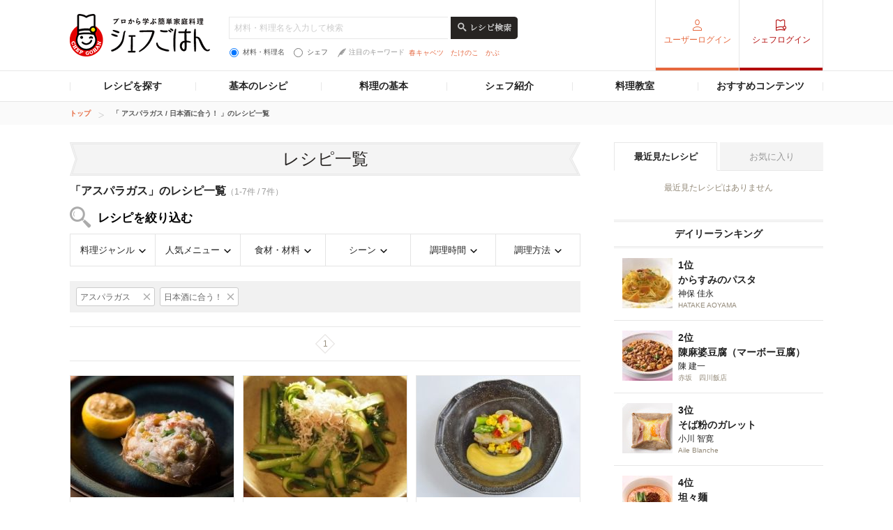

--- FILE ---
content_type: text/html; charset=utf-8
request_url: https://www.google.com/recaptcha/api2/aframe
body_size: 268
content:
<!DOCTYPE HTML><html><head><meta http-equiv="content-type" content="text/html; charset=UTF-8"></head><body><script nonce="eRzltCCx9ZJkh0HB3HVcZg">/** Anti-fraud and anti-abuse applications only. See google.com/recaptcha */ try{var clients={'sodar':'https://pagead2.googlesyndication.com/pagead/sodar?'};window.addEventListener("message",function(a){try{if(a.source===window.parent){var b=JSON.parse(a.data);var c=clients[b['id']];if(c){var d=document.createElement('img');d.src=c+b['params']+'&rc='+(localStorage.getItem("rc::a")?sessionStorage.getItem("rc::b"):"");window.document.body.appendChild(d);sessionStorage.setItem("rc::e",parseInt(sessionStorage.getItem("rc::e")||0)+1);localStorage.setItem("rc::h",'1769086976568');}}}catch(b){}});window.parent.postMessage("_grecaptcha_ready", "*");}catch(b){}</script></body></html>

--- FILE ---
content_type: application/javascript; charset=utf-8
request_url: https://fundingchoicesmessages.google.com/f/AGSKWxVgakxo3WxJJ4hU2RUSeyQKb6C2yJSQ1rC5KhMI1W0MDlJq2FwTpl_RlkEUu7pd-bXzbSQeWoOVUxx3htVr9w3nUswJVI3f0A4lnF9JZl7_7Dv7qSvD2T_oFVc49ATOHejeohl4Wsc2k1pYbzKjrZ7YPcpQ0SH-5hJMljj1bm79R6aXWthw-Z7o08lt/_/adv/banner__banner_ad-/reklama1._ad_article_/ad350.
body_size: -1288
content:
window['879caf84-2b76-485e-919a-fab9e68005cf'] = true;